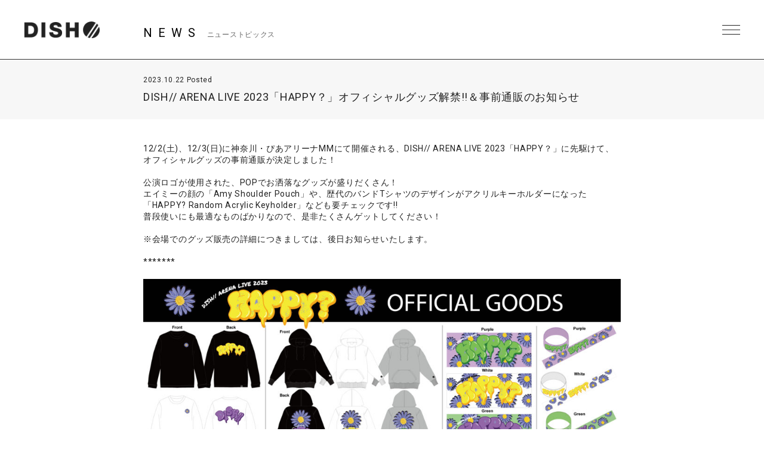

--- FILE ---
content_type: text/html; charset=UTF-8
request_url: https://dish-web.com/news/news23688/
body_size: 11051
content:
<!DOCTYPE html>
<html>
  <head>
    <meta charset="UTF-8">
	<meta http-equiv="Content-Language" content="ja">
    <meta name="viewport" content="width=device-width, initial-scale=1.0, minimum-scale=1.0, maximum-scale=1.0, user-scalable=0">

    <!-- <PageMap>
    <DataObject type="thumbnail">
    <Attribute name="src" value="https://dish-web.com/wp/wp-content/themes/dish2021/ogp.png"/>
    <Attribute name="width" value="600"/>
    <Attribute name="height" value="600"/>
    </DataObject>
    </PageMap> -->
    <meta name="thumbnail" content="https://dish-web.com/wp/wp-content/themes/dish2021/ogp.png">
    <link rel="icon" href="https://dish-web.com/wp/wp-content/themes/dish2021/favicon.ico">
    <meta property="og:title" content="DISH//">
    <meta property="og:type" content="website">
    <meta property="og:image" content="https://dish-web.com/wp/wp-content/themes/dish2021/ogp.png">
    <meta property="og:url" content="https://dish-web.com">
    <meta property="og:site_name" content="DISH//">
    <meta property="og:description" content="DISH// OFFICIAL SITE">

    <meta name="description" content="DISH// OFFICIAL SITE">
    <title>DISH// ARENA LIVE 2023「HAPPY？」オフィシャルグッズ解禁!!＆事前通販のお知らせ | DISH//</title>

	
    <link rel="preconnect" href="https://fonts.gstatic.com">
    <link href="https://fonts.googleapis.com/css2?family=Roboto:wght@400;700&display=swap" rel="stylesheet">
    <link href="https://cdnjs.cloudflare.com/ajax/libs/font-awesome/6.4.2/css/all.min.css" rel="stylesheet">   
    <link href="//cdn.jsdelivr.net/gh/kenwheeler/slick@1.8.1/slick/slick.css" rel="stylesheet">
    <link href="//cdn.jsdelivr.net/gh/kenwheeler/slick@1.8.1/slick/slick-theme.css" rel="stylesheet">
    <link href="https://dish-web.com/wp/wp-content/themes/dish2021/css/style.css?ver=20220411062805" rel="stylesheet">
  
    
    <meta name='robots' content='max-image-preview:large' />
<link rel='dns-prefetch' href='//s.w.org' />
		<script type="text/javascript">
			window._wpemojiSettings = {"baseUrl":"https:\/\/s.w.org\/images\/core\/emoji\/13.1.0\/72x72\/","ext":".png","svgUrl":"https:\/\/s.w.org\/images\/core\/emoji\/13.1.0\/svg\/","svgExt":".svg","source":{"concatemoji":"https:\/\/dish-web.com\/wp\/wp-includes\/js\/wp-emoji-release.min.js?ver=5.8"}};
			!function(e,a,t){var n,r,o,i=a.createElement("canvas"),p=i.getContext&&i.getContext("2d");function s(e,t){var a=String.fromCharCode;p.clearRect(0,0,i.width,i.height),p.fillText(a.apply(this,e),0,0);e=i.toDataURL();return p.clearRect(0,0,i.width,i.height),p.fillText(a.apply(this,t),0,0),e===i.toDataURL()}function c(e){var t=a.createElement("script");t.src=e,t.defer=t.type="text/javascript",a.getElementsByTagName("head")[0].appendChild(t)}for(o=Array("flag","emoji"),t.supports={everything:!0,everythingExceptFlag:!0},r=0;r<o.length;r++)t.supports[o[r]]=function(e){if(!p||!p.fillText)return!1;switch(p.textBaseline="top",p.font="600 32px Arial",e){case"flag":return s([127987,65039,8205,9895,65039],[127987,65039,8203,9895,65039])?!1:!s([55356,56826,55356,56819],[55356,56826,8203,55356,56819])&&!s([55356,57332,56128,56423,56128,56418,56128,56421,56128,56430,56128,56423,56128,56447],[55356,57332,8203,56128,56423,8203,56128,56418,8203,56128,56421,8203,56128,56430,8203,56128,56423,8203,56128,56447]);case"emoji":return!s([10084,65039,8205,55357,56613],[10084,65039,8203,55357,56613])}return!1}(o[r]),t.supports.everything=t.supports.everything&&t.supports[o[r]],"flag"!==o[r]&&(t.supports.everythingExceptFlag=t.supports.everythingExceptFlag&&t.supports[o[r]]);t.supports.everythingExceptFlag=t.supports.everythingExceptFlag&&!t.supports.flag,t.DOMReady=!1,t.readyCallback=function(){t.DOMReady=!0},t.supports.everything||(n=function(){t.readyCallback()},a.addEventListener?(a.addEventListener("DOMContentLoaded",n,!1),e.addEventListener("load",n,!1)):(e.attachEvent("onload",n),a.attachEvent("onreadystatechange",function(){"complete"===a.readyState&&t.readyCallback()})),(n=t.source||{}).concatemoji?c(n.concatemoji):n.wpemoji&&n.twemoji&&(c(n.twemoji),c(n.wpemoji)))}(window,document,window._wpemojiSettings);
		</script>
		<style type="text/css">
img.wp-smiley,
img.emoji {
	display: inline !important;
	border: none !important;
	box-shadow: none !important;
	height: 1em !important;
	width: 1em !important;
	margin: 0 .07em !important;
	vertical-align: -0.1em !important;
	background: none !important;
	padding: 0 !important;
}
</style>
	<link rel='stylesheet' id='wp-block-library-css'  href='https://dish-web.com/wp/wp-includes/css/dist/block-library/style.min.css?ver=5.8' type='text/css' media='all' />
<script type='text/javascript' src='https://dish-web.com/wp/wp-includes/js/jquery/jquery.min.js?ver=3.6.0' id='jquery-core-js'></script>
<script type='text/javascript' src='https://dish-web.com/wp/wp-includes/js/jquery/jquery-migrate.min.js?ver=3.3.2' id='jquery-migrate-js'></script>
<script type='text/javascript' id='wt_rmrh-js-extra'>
/* <![CDATA[ */
var RMRH_VALUES = {"loaderImageURL":"https:\/\/dish-web.com\/wp\/wp-content\/plugins\/read-more-right-here\/loader\/ajax-loader.gif","duplicateLink":"","animateSpeed":"1000","expandedText":"","loadDebugScript":"","pluginUrl":"http:\/\/dish-web-com.check-xserver.jp\/wp\/wp-content\/plugins\/read-more-right-here\/"};
/* ]]> */
</script>
<script type='text/javascript' src='https://dish-web.com/wp/wp-content/plugins/read-more-right-here/js/wt_rmrh.js?ver=5.8' id='wt_rmrh-js'></script>
<link rel="https://api.w.org/" href="https://dish-web.com/wp-json/" /><link rel="EditURI" type="application/rsd+xml" title="RSD" href="https://dish-web.com/wp/xmlrpc.php?rsd" />
<link rel="wlwmanifest" type="application/wlwmanifest+xml" href="https://dish-web.com/wp/wp-includes/wlwmanifest.xml" /> 
<meta name="generator" content="WordPress 5.8" />
<link rel="canonical" href="https://dish-web.com/news/news23688/" />
<link rel='shortlink' href='https://dish-web.com/?p=23688' />
<link rel="alternate" type="application/json+oembed" href="https://dish-web.com/wp-json/oembed/1.0/embed?url=https%3A%2F%2Fdish-web.com%2Fnews%2Fnews23688%2F" />
<link rel="alternate" type="text/xml+oembed" href="https://dish-web.com/wp-json/oembed/1.0/embed?url=https%3A%2F%2Fdish-web.com%2Fnews%2Fnews23688%2F&#038;format=xml" />
<!-- BEGIN: WP Social Bookmarking Light -->
<script>(function(d, s, id) {
  var js, fjs = d.getElementsByTagName(s)[0];
  if (d.getElementById(id)) return;
  js = d.createElement(s); js.id = id;
  js.src = "//connect.facebook.net/ja_JP/sdk.js#xfbml=1&version=v2.0";
  fjs.parentNode.insertBefore(js, fjs);
}(document, 'script', 'facebook-jssdk'));</script>   
<style type="text/css">
.wp_social_bookmarking_light{
    border: 0 !important;
    padding: 0 !important;
    margin: 0 !important;
}
.wp_social_bookmarking_light div{
    float: right !important;
    border: 0 !important;
    padding: 0 !important;
    margin: 0 5px 0px 0 !important;
    height: 23px !important;
    text-indent: 0 !important;
tex-align:right;
}
.wp_social_bookmarking_light img{
    border: 0 !important;
    padding: 0;
    margin: 0;
    vertical-align: top !important;
}
.wp_social_bookmarking_light_clear{
    clear: both !important;
}
.wsbl_twitter{
    width: 90px;
}
</style>
<!-- END: WP Social Bookmarking Light -->

  </head>
  <body class="single single-news postid-23688 lower news">
    <header id="header" class="close">
      <h1 class="site_title"><a href="https://dish-web.com" data-wpel-link="internal">DISH// | DISH// OFFICIAL SITE</a></h1>
      <div class="nav_btn"><span>MENU</span></div>
      <nav id="header_nav">
                <h1 class="site_title"><a href="https://dish-web.com" data-wpel-link="internal">DISH// | DISH// OFFICIAL SITE</a></h1>
                <ul class="gNav">
          <li><a href="https://dish-web.com/news/" data-wpel-link="internal">NEWS</a></li>
          <li><a href="https://dish-web.com/live" data-wpel-link="internal">LIVE &amp; EVENT</a></li>
          <li><a href="https://dish-web.com/media" data-wpel-link="internal">MEDIA</a></li>
          <li><a href="https://dish-web.com/profile" data-wpel-link="internal">PROFILE</a></li>
          <li><a href="https://www.sonymusic.co.jp/artist/DISH/discography/" target="_blank" class="blank" data-wpel-link="external" rel="external noopener noreferrer">DISCOGRAPHY</a></li>
          <li><a href="https://store.plusmember.jp/dish/" target="_blank" class="blank" data-wpel-link="external" rel="external noopener noreferrer">GOODS</a></li>
          <li class="fc"><a href="https://fc.dish-web.com/" target="_blank" class="blank" data-wpel-link="external" rel="external noopener noreferrer">FANCLUB</a></li>
          
          <li>
            
                                    
                              <ul class="sns_link header_sns">
                                    
                  <li>
                    <a href="https://www.instagram.com/dish__official/" target="_blank" data-wpel-link="external" rel="external noopener noreferrer"><i class="fab fa-instagram"></i></a>
                  </li>

                                    
                  <li>
                    <a href="https://twitter.com/dish_info" target="_blank" data-wpel-link="external" rel="external noopener noreferrer"><i class="fab fa-x-twitter"></i></a>
                  </li>

                                    
                  <li>
                    <a href="https://lineblog.me/dish2014/" target="_blank" data-wpel-link="external" rel="external noopener noreferrer"><i class="fab fa-line"></i></a>
                  </li>

                                    
                  <li>
                    <a href="https://www.tiktok.com/@dish_official" target="_blank" data-wpel-link="external" rel="external noopener noreferrer"><i class="fab fa-tiktok"></i></a>
                  </li>

                                    
                  <li>
                    <a href="https://www.youtube.com/user/dishSMEJ" target="_blank" data-wpel-link="external" rel="external noopener noreferrer"><i class="fab fa-youtube"></i></a>
                  </li>

                                  </ul>
              
                                    
            
          </li>
          
          
          
        </ul><!-- .gNav-->
        
        
      </nav>
    </header>
<!--    //#header-->
    
    <div class="contents">


  <div class="cnt_wrap">

    <section class="cnt_section news_sec">
      
      <header class="cnt_section_header">
        <h2 class="sec_title">
          <span>NEWS</span>
          <small>ニューストピックス</small>
        </h2>
      </header>
            
      <article class="single_post">
        <header class="single_post_header">
          <div class="date">2023.10.22 Posted</div>
          <h3 class="post_title">DISH// ARENA LIVE 2023「HAPPY？」オフィシャルグッズ解禁!!＆事前通販のお知らせ</h3>
        </header><!-- //.single_post_header-->
        <div class="single_post_desc">
          12/2(土)、12/3(日)に神奈川・ぴあアリーナMMにて開催される、DISH// ARENA LIVE 2023「HAPPY？」に先駆けて、オフィシャルグッズの事前通販が決定しました！<br />
<br />
公演ロゴが使用された、POPでお洒落なグッズが盛りだくさん！<br />
エイミーの顔の「Amy Shoulder Pouch」や、歴代のバンドTシャツのデザインがアクリルキーホルダーになった「HAPPY? Random Acrylic Keyholder」なども要チェックです!!<br />
普段使いにも最適なものばかりなので、是非たくさんゲットしてください！<br />
<br />
※会場でのグッズ販売の詳細につきましては、後日お知らせいたします。<br />
<br />
*******<br />
<br />
<img loading="lazy" class="alignnone size-large wp-image-23689" src="https://dish-web.com/wp/wp-content/uploads/2023/10/47db17e51ff8b1af0485ebff87ee7e69-1024x724.jpg" alt="" width="1024" height="724" srcset="https://dish-web.com/wp/wp-content/uploads/2023/10/47db17e51ff8b1af0485ebff87ee7e69-1024x724.jpg 1024w, https://dish-web.com/wp/wp-content/uploads/2023/10/47db17e51ff8b1af0485ebff87ee7e69-300x212.jpg 300w, https://dish-web.com/wp/wp-content/uploads/2023/10/47db17e51ff8b1af0485ebff87ee7e69-768x543.jpg 768w, https://dish-web.com/wp/wp-content/uploads/2023/10/47db17e51ff8b1af0485ebff87ee7e69-1536x1085.jpg 1536w, https://dish-web.com/wp/wp-content/uploads/2023/10/47db17e51ff8b1af0485ebff87ee7e69-2048x1447.jpg 2048w, https://dish-web.com/wp/wp-content/uploads/2023/10/47db17e51ff8b1af0485ebff87ee7e69-320x226.jpg 320w, https://dish-web.com/wp/wp-content/uploads/2023/10/47db17e51ff8b1af0485ebff87ee7e69-400x283.jpg 400w, https://dish-web.com/wp/wp-content/uploads/2023/10/47db17e51ff8b1af0485ebff87ee7e69-226x160.jpg 226w, https://dish-web.com/wp/wp-content/uploads/2023/10/47db17e51ff8b1af0485ebff87ee7e69-113x80.jpg 113w, https://dish-web.com/wp/wp-content/uploads/2023/10/47db17e51ff8b1af0485ebff87ee7e69-750x530.jpg 750w, https://dish-web.com/wp/wp-content/uploads/2023/10/47db17e51ff8b1af0485ebff87ee7e69-800x565.jpg 800w, https://dish-web.com/wp/wp-content/uploads/2023/10/47db17e51ff8b1af0485ebff87ee7e69-1200x848.jpg 1200w, https://dish-web.com/wp/wp-content/uploads/2023/10/47db17e51ff8b1af0485ebff87ee7e69-1600x1131.jpg 1600w" sizes="(max-width: 1024px) 100vw, 1024px" /><br />
<br />
【事前通販期間】<br />
<span style="color: #ff0000;"><strong>2023年10月23日(月)20:00～10月28日(土)23:59</strong></span><br />
<br />
<span style="color: #ff0000;">※事前通販での販売数に限りがございます。予約販売期間中でも、予定数に達しましたら終了となりますのでご注意ください。</span><br />
※お届けの関係上、DISH// ARENA LIVE 2023「HAPPY？」オフィシャルグッズ以外の商品を一緒に購入することはできません。予めご了承ください。<br />
※事前通販期間中に完売になった商品も、予告なく期間内に再販売を行う場合がございます。<br />
<br />
【商品発送】<br />
<span style="color: #ff0000;">2023年11月29日(水)までにお届け予定</span><br />
※公演開催前までにお届け予定ではございますが、商品の制作、発送状況により遅延が発生する場合がございます。<br />
それに伴い、お客様へのお届け日時が変更になる可能性がございますので、予めご理解の上ご購入いただきますようお願い申し上げます。<br />
※商品の発送手配が完了致しましたら、「商品発送のお知らせメール」にてご連絡致します。<br />
<br />
【購入はこちらから】<br />
「DISH// OFFICIAL STORE」<br />
<a href="https://store.plusmember.jp/dish/" data-wpel-link="external" target="_blank" rel="external noopener noreferrer">https://store.plusmember.jp/dish/</a><br />
<br />
*******<br />
<br />
＜販売商品＞<br />
【グッズ】<br />
<span style="color: #ff0000;">NEW!!</span>●HAPPY? Tour Long Sleeve T-shirts　￥4,500(税込)<br />
カラー：Black/White<br />
素材：綿100%<br />
サイズ：XS /M/L/XL<br />
XS：身丈/約62×身幅/約46×袖丈/約57(㎝) M：身丈/約74×身幅/約65×袖丈/約57(㎝) L：身丈/約76×身幅/約68×袖丈/約59(㎝)<br />
XL：身丈/約78×身幅/約71×袖丈/約61(㎝)<br />
<br />
<span style="color: #ff0000;">NEW!!</span>●HAPPY? Hoodie　￥7,900(税込)<br />
カラー：Black/White/Gray<br />
素材：〈本体〉綿・ポリエステル、〈リブ〉綿・ポリウレタン<br />
サイズ：M/L/XL M：身丈/約70×身幅/約60×袖丈/約66(㎝) L：身丈/約76×身幅/約66×袖丈/約68(㎝)<br />
XL：身丈/約79×身幅/約69×袖丈/約69(㎝)<br />
<br />
<span style="color: #ff0000;">NEW!!</span>●HAPPY? Towel　￥2,100(税込)<br />
カラー：Purple/White/Green<br />
サイズ：約H340xW850(㎜)<br />
<br />
<span style="color: #ff0000;">NEW!!</span>●HAPPY? Rubber Band　￥600(税込)<br />
カラー：Purple/White/Green<br />
素材：シリコン<br />
サイズ：幅 約25×φ200(㎜)<br />
<br />
<span style="color: #ff0000;">NEW!!</span>●HAPPY? Light Bangle　￥1,500(税込)<br />
発光色：Light Blue/Yellow<br />
サイズ：直径 約7.5(㎝)<br />
※使用電池 CR1620×2個<br />
※本公演でお持ち頂ける光り物は、今回のオフィシャルグッズとして販売されました「Light Bangle」過去販売されました「Light Bangle」「Ring Light」のみとなります。<br />
<br />
<span style="color: #ff0000;">NEW!!</span>●Amy Shoulder Pouch　￥2,200(税込)<br />
素材：〈本体〉ポリエステル、〈カラビナ〉アルミ、〈紐〉ナイロン<br />
サイズ：〈本体〉約H130×W110(㎜)<br />
<br />
<span style="color: #ff0000;">NEW!!</span>●HAPPY? Glass Tray　￥2,500(税込)<br />
カラー：〈本体〉clear<br />
素材：ガラス<br />
サイズ：約φ105×H33(㎜)<br />
<br />
<span style="color: #ff0000;">NEW!!</span>●HAPPY? Tote　￥4,000(税込)<br />
カラー：Natural<br />
素材：コットン<br />
サイズ：〈本体〉約480×400×150(㎜)、〈持ち手〉約30×600(㎜)<br />
※内ポケット付き！<br />
<br />
<span style="color: #ff0000;">NEW!!</span>●HAPPY? Random Acrylic Keyholder　￥700(税込)<br />
種類：全10種よりランダムで1つ<br />
素材：アクリル<br />
サイズ：約H70 xW60(㎜)<br />
<br />
**************************<br />
<br />
≪注意事項≫<br />
<strong><span style="color: #ff0000;">※商品は、事前通販期間中でも予定数に達し次第終了となります。</span></strong><br />
※会場でのグッズ販売の詳細は、後日お知らせいたします。<br />
※お届けの関係上、DISH// ARENA LIVE 2023「HAPPY？」オフィシャルグッズ以外の商品を一緒に購入することはできません。予めご了承ください。<br />
※本公演でお持ち頂ける光り物は、今回のオフィシャルグッズとして販売されました「Light Bangle」過去販売されました「Light Bangle」「Ring Light」のみとなります。また、公式・非公式を問わずペンライトの使用を禁止とさせて頂きます。<br />
※事前通販期間中に完売になった商品も、予告なく期間内に再販売を行う場合がございます。<br />
※画像はイメージです。掲載している写真・デザイン・カラー・サイズ・仕様等は変更になる可能性がございます。予めご了承ください。<br />
※商品ごとにサイズ規格を設けておりますが、商品の素材や加工工程により、多少の個体差が生じる場合がございます。予めご了承ください。<br />
※受付開始直後と終了間際は、多数のアクセス集中で大変繋がりにくくなる可能性があります。<br />
※何度でもお申し込み頂けますが、一度の決済につき都度送料が発生致しますので予めご了承ください。<br />
※別々のお会計でご注文された場合も、商品をひとつにまとめることはできません。お会計ごとに発送、また送料がかります。何卒ご了承ください。<br />
<span style="color: #ff0000;">※ご購入後のキャンセル、サイズ変更、また数量の変更はお受けできません。決済前に必ず商品、数量をお確かめのうえご購入ください。</span><br />
<span style="color: #ff0000;">※公演日前までにお届け予定ではございますが、万が一商品が届かない場合でも、キャンセル・ご返金等は致しかねますので、ご理解の上ご購入くださいますようお願いいたします。</span><br />
<span style="color: #ff0000;">※お客様の電波都合による、複数決済された場合のキャンセルはお受けできません。ご注文状況はMYページからご確認いただけます。</span><br />
※お届けした商品に万が一不備があった場合、商品到達後、<span style="color: #ff0000;">7日以内にお問い合わせください。</span><br />
また、通信販売で購入された商品に不備があった場合、会場にて良品と交換させていただく場合もございますが、事前にお問い合わせいただいた方に限ります。<br />
詳しくはDISH//OFFICIAL GOODSサイト「よくあるお問い合わせ」ページ内をご覧ください。<br />
※運送業者による遅延が発生する場合もございます。配達日についてはお約束出来かねますので、予めご了承の上お申し込みいただきますようお願い申し上げます。<br />
※無断でアーティストのロゴや画像を使用されたグッズを製作し、販売・配布は禁止させていただきます。製作、販売・配布などをご遠慮いただけますようお願い申し上げます。        </div>
          
      </article><!--  //.single_post-->
      
    </section>
    <!-- //.cnt_section.news_sec -->
  
  
    <nav class="page_nav"> 
          
                <a class="prev" href="https://dish-web.com/news/news23693/" data-wpel-link="internal">PREV</a>
        
                <a class="next" href="https://dish-web.com/news/news23684/" data-wpel-link="internal">NEXT</a>
            </nav><!-- //.page_nav -->
  
  
        <aside class="aside_block latest_news">
      
      <h3 class="aside_title">RECENT POST<span>最新の投稿</span></h3>
      <ul class="aside_block_list">
                <li>
          <div class="date">2026.01.14 Posted</div>
          <a href="https://dish-web.com/news/news25544/" data-wpel-link="internal">「One more time, One more chance」音源配信スタート！</a>
        </li>
                <li>
          <div class="date">2026.01.09 Posted</div>
          <a href="https://dish-web.com/news/news25525/" data-wpel-link="internal">DISH// 矢部昌暉28歳の誕生日を記念してプロデュースアイテムを販売！</a>
        </li>
                <li>
          <div class="date">2026.01.07 Posted</div>
          <a href="https://dish-web.com/news/news25522/" data-wpel-link="internal">DISH// OFFICIAL STOREにて、オフィシャルグッズ新春SALEが決定！</a>
        </li>
              </ul>

    </aside><!-- //.aside_block.latest_news -->
  

    <aside class="aside_block sort">
      <h3 class="aside_title">SORT<span>記事の絞り込み</span></h3>
      <div class="sort_list">
        <label>
          <select name="archive-dropdown" class="selectForm" onChange='document.location.href=this.options[this.selectedIndex].value;'> 
            <option value="">更新月で絞り込み</option> 
            	<option value='https://dish-web.com/news/date/2026/01/?post_type=news'> 2026年1月 &nbsp;(3)</option>
	<option value='https://dish-web.com/news/date/2025/12/?post_type=news'> 2025年12月 &nbsp;(21)</option>
	<option value='https://dish-web.com/news/date/2025/11/?post_type=news'> 2025年11月 &nbsp;(11)</option>
	<option value='https://dish-web.com/news/date/2025/10/?post_type=news'> 2025年10月 &nbsp;(16)</option>
	<option value='https://dish-web.com/news/date/2025/09/?post_type=news'> 2025年9月 &nbsp;(19)</option>
	<option value='https://dish-web.com/news/date/2025/08/?post_type=news'> 2025年8月 &nbsp;(7)</option>
	<option value='https://dish-web.com/news/date/2025/07/?post_type=news'> 2025年7月 &nbsp;(6)</option>
	<option value='https://dish-web.com/news/date/2025/06/?post_type=news'> 2025年6月 &nbsp;(6)</option>
	<option value='https://dish-web.com/news/date/2025/05/?post_type=news'> 2025年5月 &nbsp;(8)</option>
	<option value='https://dish-web.com/news/date/2025/04/?post_type=news'> 2025年4月 &nbsp;(7)</option>
	<option value='https://dish-web.com/news/date/2025/03/?post_type=news'> 2025年3月 &nbsp;(14)</option>
	<option value='https://dish-web.com/news/date/2025/02/?post_type=news'> 2025年2月 &nbsp;(8)</option>
	<option value='https://dish-web.com/news/date/2025/01/?post_type=news'> 2025年1月 &nbsp;(8)</option>
	<option value='https://dish-web.com/news/date/2024/12/?post_type=news'> 2024年12月 &nbsp;(8)</option>
	<option value='https://dish-web.com/news/date/2024/11/?post_type=news'> 2024年11月 &nbsp;(19)</option>
	<option value='https://dish-web.com/news/date/2024/10/?post_type=news'> 2024年10月 &nbsp;(10)</option>
	<option value='https://dish-web.com/news/date/2024/09/?post_type=news'> 2024年9月 &nbsp;(6)</option>
	<option value='https://dish-web.com/news/date/2024/08/?post_type=news'> 2024年8月 &nbsp;(9)</option>
	<option value='https://dish-web.com/news/date/2024/07/?post_type=news'> 2024年7月 &nbsp;(20)</option>
	<option value='https://dish-web.com/news/date/2024/06/?post_type=news'> 2024年6月 &nbsp;(13)</option>
	<option value='https://dish-web.com/news/date/2024/05/?post_type=news'> 2024年5月 &nbsp;(9)</option>
	<option value='https://dish-web.com/news/date/2024/04/?post_type=news'> 2024年4月 &nbsp;(9)</option>
	<option value='https://dish-web.com/news/date/2024/03/?post_type=news'> 2024年3月 &nbsp;(5)</option>
	<option value='https://dish-web.com/news/date/2024/02/?post_type=news'> 2024年2月 &nbsp;(2)</option>
	<option value='https://dish-web.com/news/date/2024/01/?post_type=news'> 2024年1月 &nbsp;(3)</option>
	<option value='https://dish-web.com/news/date/2023/12/?post_type=news'> 2023年12月 &nbsp;(9)</option>
	<option value='https://dish-web.com/news/date/2023/11/?post_type=news'> 2023年11月 &nbsp;(16)</option>
	<option value='https://dish-web.com/news/date/2023/10/?post_type=news'> 2023年10月 &nbsp;(13)</option>
	<option value='https://dish-web.com/news/date/2023/09/?post_type=news'> 2023年9月 &nbsp;(7)</option>
	<option value='https://dish-web.com/news/date/2023/08/?post_type=news'> 2023年8月 &nbsp;(12)</option>
	<option value='https://dish-web.com/news/date/2023/07/?post_type=news'> 2023年7月 &nbsp;(8)</option>
	<option value='https://dish-web.com/news/date/2023/06/?post_type=news'> 2023年6月 &nbsp;(18)</option>
	<option value='https://dish-web.com/news/date/2023/05/?post_type=news'> 2023年5月 &nbsp;(9)</option>
	<option value='https://dish-web.com/news/date/2023/04/?post_type=news'> 2023年4月 &nbsp;(12)</option>
	<option value='https://dish-web.com/news/date/2023/03/?post_type=news'> 2023年3月 &nbsp;(9)</option>
	<option value='https://dish-web.com/news/date/2023/02/?post_type=news'> 2023年2月 &nbsp;(17)</option>
	<option value='https://dish-web.com/news/date/2023/01/?post_type=news'> 2023年1月 &nbsp;(16)</option>
	<option value='https://dish-web.com/news/date/2022/12/?post_type=news'> 2022年12月 &nbsp;(18)</option>
	<option value='https://dish-web.com/news/date/2022/11/?post_type=news'> 2022年11月 &nbsp;(11)</option>
	<option value='https://dish-web.com/news/date/2022/10/?post_type=news'> 2022年10月 &nbsp;(16)</option>
	<option value='https://dish-web.com/news/date/2022/09/?post_type=news'> 2022年9月 &nbsp;(22)</option>
	<option value='https://dish-web.com/news/date/2022/08/?post_type=news'> 2022年8月 &nbsp;(18)</option>
	<option value='https://dish-web.com/news/date/2022/07/?post_type=news'> 2022年7月 &nbsp;(24)</option>
	<option value='https://dish-web.com/news/date/2022/06/?post_type=news'> 2022年6月 &nbsp;(21)</option>
	<option value='https://dish-web.com/news/date/2022/05/?post_type=news'> 2022年5月 &nbsp;(23)</option>
	<option value='https://dish-web.com/news/date/2022/04/?post_type=news'> 2022年4月 &nbsp;(8)</option>
	<option value='https://dish-web.com/news/date/2022/03/?post_type=news'> 2022年3月 &nbsp;(15)</option>
	<option value='https://dish-web.com/news/date/2022/02/?post_type=news'> 2022年2月 &nbsp;(4)</option>
	<option value='https://dish-web.com/news/date/2022/01/?post_type=news'> 2022年1月 &nbsp;(6)</option>
	<option value='https://dish-web.com/news/date/2021/12/?post_type=news'> 2021年12月 &nbsp;(21)</option>
	<option value='https://dish-web.com/news/date/2021/11/?post_type=news'> 2021年11月 &nbsp;(24)</option>
	<option value='https://dish-web.com/news/date/2021/10/?post_type=news'> 2021年10月 &nbsp;(22)</option>
	<option value='https://dish-web.com/news/date/2021/09/?post_type=news'> 2021年9月 &nbsp;(9)</option>
	<option value='https://dish-web.com/news/date/2021/08/?post_type=news'> 2021年8月 &nbsp;(11)</option>
	<option value='https://dish-web.com/news/date/2021/07/?post_type=news'> 2021年7月 &nbsp;(16)</option>
	<option value='https://dish-web.com/news/date/2021/06/?post_type=news'> 2021年6月 &nbsp;(19)</option>
	<option value='https://dish-web.com/news/date/2021/05/?post_type=news'> 2021年5月 &nbsp;(28)</option>
	<option value='https://dish-web.com/news/date/2021/04/?post_type=news'> 2021年4月 &nbsp;(41)</option>
	<option value='https://dish-web.com/news/date/2021/03/?post_type=news'> 2021年3月 &nbsp;(23)</option>
	<option value='https://dish-web.com/news/date/2021/02/?post_type=news'> 2021年2月 &nbsp;(48)</option>
	<option value='https://dish-web.com/news/date/2021/01/?post_type=news'> 2021年1月 &nbsp;(23)</option>
	<option value='https://dish-web.com/news/date/2020/12/?post_type=news'> 2020年12月 &nbsp;(23)</option>
	<option value='https://dish-web.com/news/date/2020/11/?post_type=news'> 2020年11月 &nbsp;(23)</option>
	<option value='https://dish-web.com/news/date/2020/10/?post_type=news'> 2020年10月 &nbsp;(11)</option>
	<option value='https://dish-web.com/news/date/2020/09/?post_type=news'> 2020年9月 &nbsp;(6)</option>
	<option value='https://dish-web.com/news/date/2020/08/?post_type=news'> 2020年8月 &nbsp;(28)</option>
	<option value='https://dish-web.com/news/date/2020/07/?post_type=news'> 2020年7月 &nbsp;(17)</option>
	<option value='https://dish-web.com/news/date/2020/06/?post_type=news'> 2020年6月 &nbsp;(31)</option>
	<option value='https://dish-web.com/news/date/2020/05/?post_type=news'> 2020年5月 &nbsp;(16)</option>
	<option value='https://dish-web.com/news/date/2020/04/?post_type=news'> 2020年4月 &nbsp;(25)</option>
	<option value='https://dish-web.com/news/date/2020/03/?post_type=news'> 2020年3月 &nbsp;(37)</option>
	<option value='https://dish-web.com/news/date/2020/02/?post_type=news'> 2020年2月 &nbsp;(34)</option>
	<option value='https://dish-web.com/news/date/2020/01/?post_type=news'> 2020年1月 &nbsp;(36)</option>
	<option value='https://dish-web.com/news/date/2019/12/?post_type=news'> 2019年12月 &nbsp;(30)</option>
	<option value='https://dish-web.com/news/date/2019/11/?post_type=news'> 2019年11月 &nbsp;(33)</option>
	<option value='https://dish-web.com/news/date/2019/10/?post_type=news'> 2019年10月 &nbsp;(31)</option>
	<option value='https://dish-web.com/news/date/2019/09/?post_type=news'> 2019年9月 &nbsp;(40)</option>
	<option value='https://dish-web.com/news/date/2019/08/?post_type=news'> 2019年8月 &nbsp;(47)</option>
	<option value='https://dish-web.com/news/date/2019/07/?post_type=news'> 2019年7月 &nbsp;(35)</option>
	<option value='https://dish-web.com/news/date/2019/06/?post_type=news'> 2019年6月 &nbsp;(33)</option>
	<option value='https://dish-web.com/news/date/2019/05/?post_type=news'> 2019年5月 &nbsp;(13)</option>
	<option value='https://dish-web.com/news/date/2019/04/?post_type=news'> 2019年4月 &nbsp;(32)</option>
	<option value='https://dish-web.com/news/date/2019/03/?post_type=news'> 2019年3月 &nbsp;(42)</option>
	<option value='https://dish-web.com/news/date/2019/02/?post_type=news'> 2019年2月 &nbsp;(44)</option>
	<option value='https://dish-web.com/news/date/2019/01/?post_type=news'> 2019年1月 &nbsp;(23)</option>
	<option value='https://dish-web.com/news/date/2018/12/?post_type=news'> 2018年12月 &nbsp;(36)</option>
	<option value='https://dish-web.com/news/date/2018/11/?post_type=news'> 2018年11月 &nbsp;(31)</option>
	<option value='https://dish-web.com/news/date/2018/10/?post_type=news'> 2018年10月 &nbsp;(30)</option>
	<option value='https://dish-web.com/news/date/2018/09/?post_type=news'> 2018年9月 &nbsp;(26)</option>
	<option value='https://dish-web.com/news/date/2018/08/?post_type=news'> 2018年8月 &nbsp;(31)</option>
	<option value='https://dish-web.com/news/date/2018/07/?post_type=news'> 2018年7月 &nbsp;(26)</option>
	<option value='https://dish-web.com/news/date/2018/06/?post_type=news'> 2018年6月 &nbsp;(34)</option>
	<option value='https://dish-web.com/news/date/2018/05/?post_type=news'> 2018年5月 &nbsp;(39)</option>
	<option value='https://dish-web.com/news/date/2018/04/?post_type=news'> 2018年4月 &nbsp;(19)</option>
	<option value='https://dish-web.com/news/date/2018/03/?post_type=news'> 2018年3月 &nbsp;(29)</option>
	<option value='https://dish-web.com/news/date/2018/02/?post_type=news'> 2018年2月 &nbsp;(42)</option>
	<option value='https://dish-web.com/news/date/2018/01/?post_type=news'> 2018年1月 &nbsp;(35)</option>
	<option value='https://dish-web.com/news/date/2017/12/?post_type=news'> 2017年12月 &nbsp;(38)</option>
	<option value='https://dish-web.com/news/date/2017/11/?post_type=news'> 2017年11月 &nbsp;(27)</option>
	<option value='https://dish-web.com/news/date/2017/10/?post_type=news'> 2017年10月 &nbsp;(33)</option>
	<option value='https://dish-web.com/news/date/2017/09/?post_type=news'> 2017年9月 &nbsp;(32)</option>
	<option value='https://dish-web.com/news/date/2017/08/?post_type=news'> 2017年8月 &nbsp;(41)</option>
	<option value='https://dish-web.com/news/date/2017/07/?post_type=news'> 2017年7月 &nbsp;(29)</option>
	<option value='https://dish-web.com/news/date/2017/06/?post_type=news'> 2017年6月 &nbsp;(38)</option>
	<option value='https://dish-web.com/news/date/2017/05/?post_type=news'> 2017年5月 &nbsp;(34)</option>
	<option value='https://dish-web.com/news/date/2017/04/?post_type=news'> 2017年4月 &nbsp;(33)</option>
	<option value='https://dish-web.com/news/date/2017/03/?post_type=news'> 2017年3月 &nbsp;(33)</option>
	<option value='https://dish-web.com/news/date/2017/02/?post_type=news'> 2017年2月 &nbsp;(19)</option>
	<option value='https://dish-web.com/news/date/2017/01/?post_type=news'> 2017年1月 &nbsp;(26)</option>
	<option value='https://dish-web.com/news/date/2016/12/?post_type=news'> 2016年12月 &nbsp;(23)</option>
	<option value='https://dish-web.com/news/date/2016/11/?post_type=news'> 2016年11月 &nbsp;(22)</option>
	<option value='https://dish-web.com/news/date/2016/10/?post_type=news'> 2016年10月 &nbsp;(20)</option>
	<option value='https://dish-web.com/news/date/2016/09/?post_type=news'> 2016年9月 &nbsp;(17)</option>
	<option value='https://dish-web.com/news/date/2016/08/?post_type=news'> 2016年8月 &nbsp;(26)</option>
	<option value='https://dish-web.com/news/date/2016/07/?post_type=news'> 2016年7月 &nbsp;(36)</option>
	<option value='https://dish-web.com/news/date/2016/06/?post_type=news'> 2016年6月 &nbsp;(43)</option>
	<option value='https://dish-web.com/news/date/2016/05/?post_type=news'> 2016年5月 &nbsp;(16)</option>
	<option value='https://dish-web.com/news/date/2016/04/?post_type=news'> 2016年4月 &nbsp;(30)</option>
	<option value='https://dish-web.com/news/date/2016/03/?post_type=news'> 2016年3月 &nbsp;(28)</option>
	<option value='https://dish-web.com/news/date/2016/02/?post_type=news'> 2016年2月 &nbsp;(33)</option>
	<option value='https://dish-web.com/news/date/2016/01/?post_type=news'> 2016年1月 &nbsp;(26)</option>
	<option value='https://dish-web.com/news/date/2015/12/?post_type=news'> 2015年12月 &nbsp;(17)</option>
	<option value='https://dish-web.com/news/date/2015/11/?post_type=news'> 2015年11月 &nbsp;(20)</option>
	<option value='https://dish-web.com/news/date/2015/10/?post_type=news'> 2015年10月 &nbsp;(25)</option>
	<option value='https://dish-web.com/news/date/2015/09/?post_type=news'> 2015年9月 &nbsp;(19)</option>
	<option value='https://dish-web.com/news/date/2015/08/?post_type=news'> 2015年8月 &nbsp;(16)</option>
	<option value='https://dish-web.com/news/date/2015/07/?post_type=news'> 2015年7月 &nbsp;(30)</option>
	<option value='https://dish-web.com/news/date/2015/06/?post_type=news'> 2015年6月 &nbsp;(37)</option>
	<option value='https://dish-web.com/news/date/2015/05/?post_type=news'> 2015年5月 &nbsp;(17)</option>
	<option value='https://dish-web.com/news/date/2015/04/?post_type=news'> 2015年4月 &nbsp;(14)</option>
	<option value='https://dish-web.com/news/date/2015/03/?post_type=news'> 2015年3月 &nbsp;(18)</option>
	<option value='https://dish-web.com/news/date/2015/02/?post_type=news'> 2015年2月 &nbsp;(20)</option>
	<option value='https://dish-web.com/news/date/2015/01/?post_type=news'> 2015年1月 &nbsp;(20)</option>
	<option value='https://dish-web.com/news/date/2014/12/?post_type=news'> 2014年12月 &nbsp;(40)</option>
	<option value='https://dish-web.com/news/date/2014/11/?post_type=news'> 2014年11月 &nbsp;(21)</option>
	<option value='https://dish-web.com/news/date/2014/10/?post_type=news'> 2014年10月 &nbsp;(4)</option>
	<option value='https://dish-web.com/news/date/2014/09/?post_type=news'> 2014年9月 &nbsp;(6)</option>
	<option value='https://dish-web.com/news/date/2014/08/?post_type=news'> 2014年8月 &nbsp;(19)</option>
	<option value='https://dish-web.com/news/date/2014/07/?post_type=news'> 2014年7月 &nbsp;(18)</option>
	<option value='https://dish-web.com/news/date/2014/06/?post_type=news'> 2014年6月 &nbsp;(17)</option>
	<option value='https://dish-web.com/news/date/2014/05/?post_type=news'> 2014年5月 &nbsp;(23)</option>
	<option value='https://dish-web.com/news/date/2014/04/?post_type=news'> 2014年4月 &nbsp;(14)</option>
	<option value='https://dish-web.com/news/date/2014/03/?post_type=news'> 2014年3月 &nbsp;(16)</option>
	<option value='https://dish-web.com/news/date/2014/02/?post_type=news'> 2014年2月 &nbsp;(4)</option>
	<option value='https://dish-web.com/news/date/2014/01/?post_type=news'> 2014年1月 &nbsp;(8)</option>
	<option value='https://dish-web.com/news/date/2013/11/?post_type=news'> 2013年11月 &nbsp;(6)</option>
	<option value='https://dish-web.com/news/date/2013/10/?post_type=news'> 2013年10月 &nbsp;(11)</option>
	<option value='https://dish-web.com/news/date/2013/09/?post_type=news'> 2013年9月 &nbsp;(7)</option>
	<option value='https://dish-web.com/news/date/2013/02/?post_type=news'> 2013年2月 &nbsp;(1)</option>
          </select>
        </label>
      </div><!-- //.sort_list -->
    </aside><!-- //.aside_block.sort -->  
  
  
  </div>
<!--//.cnt_wrap-->


    

    </div><!--//.contents-->
      
    <footer id="footer">
      
      <a href="https://dish-web.com/" class="official_link" data-wpel-link="internal">DISH//<br>OFFICIAL WEB SITE</a>
      
      
       <nav class="footer_nav">
         <ul>
          <li><a href="https://dish-web.com/news/" data-wpel-link="internal">NEWS</a></li>
          <li><a href="https://dish-web.com/live" data-wpel-link="internal">LIVE &amp; EVENT</a></li>
          <li><a href="https://dish-web.com/media" data-wpel-link="internal">MEDIA</a></li>
          <li><a href="https://dish-web.com/profile" data-wpel-link="internal">PROFILE</a></li>
          <li><a href="https://www.sonymusic.co.jp/artist/DISH/discography/" target="_blank" class="blank" data-wpel-link="external" rel="external noopener noreferrer">DISCOGRAPHY</a></li>
          <li><a href="https://store.plusmember.jp/dish/" target="_blank" class="blank" data-wpel-link="external" rel="external noopener noreferrer">GOODS</a></li>
          <li class="fc"><a href="https://fc.dish-web.com/" target="_blank" class="blank" data-wpel-link="external" rel="external noopener noreferrer">FANCLUB</a></li>
        </ul>
      </nav>
      
      
      
            
                  <ul class="sns_link">
            
            <li>
              <a href="https://www.instagram.com/dish__official/" target="_blank" data-wpel-link="external" rel="external noopener noreferrer"><i class="fab fa-instagram"></i></a>
            </li>

            
            <li>
              <a href="https://twitter.com/dish_info" target="_blank" data-wpel-link="external" rel="external noopener noreferrer"><i class="fab fa-x-twitter"></i></a>
            </li>

            
            <li>
              <a href="https://lineblog.me/dish2014/" target="_blank" data-wpel-link="external" rel="external noopener noreferrer"><i class="fab fa-line"></i></a>
            </li>

            
            <li>
              <a href="https://www.tiktok.com/@dish_official" target="_blank" data-wpel-link="external" rel="external noopener noreferrer"><i class="fab fa-tiktok"></i></a>
            </li>

            
            <li>
              <a href="https://www.youtube.com/user/dishSMEJ" target="_blank" data-wpel-link="external" rel="external noopener noreferrer"><i class="fab fa-youtube"></i></a>
            </li>

                      </ul>
        
                  
      
      
      
      
      
      
      

        <div class="copyright">
          &copy;2026 SDR inc. All rights reserved.
        </div>

    </footer>


<script src="https://ajax.googleapis.com/ajax/libs/jquery/3.4.1/jquery.min.js"></script>
<script src="https://cdnjs.cloudflare.com/ajax/libs/jquery-easing/1.4.1/jquery.easing.min.js"></script>
<script src="https://cdn.jsdelivr.net/gh/kenwheeler/slick@1.8.1/slick/slick.min.js" defer></script>
<script src="https://dish-web.com/wp/wp-content/themes/dish2021/js/dish2021.js?ver=20210928002846" defer></script>



<!-- BEGIN: WP Social Bookmarking Light -->
<script type="text/javascript">
  window.___gcfg = {lang: 'ja'};

  (function() {
    var po = document.createElement('script'); po.type = 'text/javascript'; po.async = true;
    po.src = 'https://apis.google.com/js/plusone.js';
    var s = document.getElementsByTagName('script')[0]; s.parentNode.insertBefore(po, s);
  })();
</script>
<!-- END: WP Social Bookmarking Light -->
<script type='text/javascript' src='https://dish-web.com/wp/wp-includes/js/wp-embed.min.js?ver=5.8' id='wp-embed-js'></script>

<script>
  (function(i,s,o,g,r,a,m){i['GoogleAnalyticsObject']=r;i[r]=i[r]||function(){
  (i[r].q=i[r].q||[]).push(arguments)},i[r].l=1*new Date();a=s.createElement(o),
  m=s.getElementsByTagName(o)[0];a.async=1;a.src=g;m.parentNode.insertBefore(a,m)
  })(window,document,'script','//www.google-analytics.com/analytics.js','ga');

  ga('create', 'UA-57145580-1', 'dish-web.com');
  ga('require', 'displayfeatures');
  ga('send', 'pageview');
</script>
<!-- QUANTオーディエンスインサイトツール用のタグ -->
<script src='//static.quant.jp/lait.js' data-lait='on' data-sid='4b79f4ce161bcf97daabaf60351d06b8' data-tag-version='1.0.0' defer async></script>
<!-- /QUANTオーディエンスインサイトツール用のタグ -->

<!-- UNEXTリマーケティングタグ -->
<script type="text/javascript">
  (function () {
    var tagjs = document.createElement("script");
    var s = document.getElementsByTagName("script")[0];
    tagjs.async = true;
    tagjs.src = "//s.yjtag.jp/tag.js#site=anJkO5c,FR5htDd,ELdcYpS";
    s.parentNode.insertBefore(tagjs, s);
  }());
</script>
<noscript>
  <iframe src="//b.yjtag.jp/iframe?c=anJkO5c" width="1" height="1" frameborder="0" scrolling="no" marginheight="0" marginwidth="0"></iframe>
</noscript>
<!-- /UNEXTリマーケティングタグ -->

  </body>
</html>

--- FILE ---
content_type: application/javascript
request_url: https://sync.im-apps.net/imid/segment?token=X98YShYcJMIxiIkb8Mzm7Q&callback=_im_ga_callback_
body_size: 107
content:
_im_ga_callback_({"imid": "wEN3GA98RvGlHAmKAwSbRQ", "imid_created": null, "segment_eids": ["BKRtD8aW/L4"]})

--- FILE ---
content_type: application/javascript
request_url: https://dish-web.com/wp/wp-content/themes/dish2021/js/dish2021.js?ver=20210928002846
body_size: 917
content:
jQuery(function ($) {

	$('a[href^="#"]').click(function(){
		var href= $(this).attr("href"); 
		var target = $(href == "#" || href == "" ? 'html' : href);
		var position = target.offset().top;
		$("html, body").animate({scrollTop:position},800,'easeOutQuint');
		return false;
	});

	$('iframe').wrap( '<div class="iframe_embed"></div>' );
  
  var noscroll = function(event){
		event.preventDefault();
	}
	$('.nav_btn').on('click', function() {
		if($('#header').attr('class')=='close'){
			$('#header').removeClass('close').addClass('open');
			window.addEventListener('touchmove', noscroll, {passive: false});
			$('html, body').css('overflow','hidden');
		} else {
			$('#header').removeClass('open').addClass('close');
			window.removeEventListener('touchmove', noscroll, {passive: false});
			$('html, body').attr({ style: '' });
		}
		$('#header a').on('click', function() {
			$('#header_nav').removeClass('open').addClass('close');
			window.removeEventListener('touchmove', noscroll, {passive: false});
			$('html, body').attr({ style: '' });
		});
	});
  
  
  setTimeout(function(){
    $('.disco_cover_wrap').slick({
      slidesToShow:1,
      slidesToScroll:1,
      arrows:false,
      infinite:false,
      dots: true
    });
  },300);

  $(window).on('load resize', function() {

    if (window.matchMedia('(min-width:501px)').matches) {
      $('.slick-initialized').slick('unslick');
      $('.cnt_list_nav li').click(function() {
        var index = $('.cnt_list_nav li').index(this);
        $('.cnt_list_nav li').removeClass('active');
        $(this).addClass('active');
        $('.cnt_list_wrap .cnt_list').removeClass('show').eq(index).addClass('show');
      });
    } else {
      var cnt_list = ".cnt_list_wrap";
      var cnt_list_nav = ".cnt_list_nav";
      $(cnt_list).slick({
        autoplay:false,
        arrows: false,
        //fade:true,
        adaptiveHeight:true,
        infinite:true,
        asNavFor:cnt_list_nav
      });
      $(cnt_list_nav).slick({
        autoplay:false,
        arrows: false,
        slidesToShow:1,
        centerMode:true,
        variableWidth:true,
        infinite:true,
        asNavFor:cnt_list
      });
      $(cnt_list_nav+" .slick-slide").on('click',function(){
        var index = $(this).attr("data-slick-index");
        $(cnt_list_nav).slick("slickGoTo",index,false);
      });
    }
  });

  $(window).on('scroll', function () {
    var scrolled = $(this).scrollTop();
    var top_headerHeight = $('.top_header').height();
    if(scrolled >= top_headerHeight){
      $('body').addClass('visible');
      }else{
      $('body').removeClass('visible');
    }
  });

});